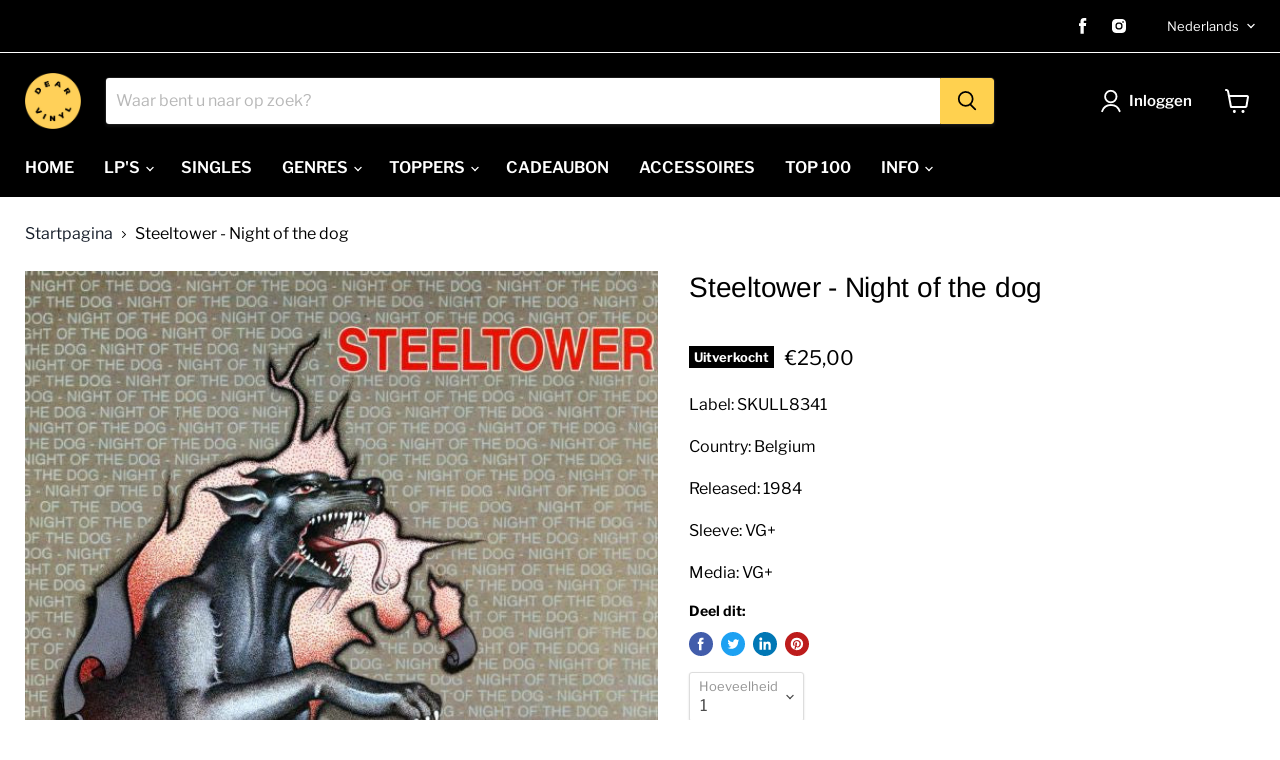

--- FILE ---
content_type: text/html; charset=utf-8
request_url: https://www.dearvinyl.com/collections/all/products/steeltower-night-of-the-dog?view=recently-viewed
body_size: 1160
content:




















  











<li
  class="productgrid--item  imagestyle--natural        product-recently-viewed-card  show-actions--mobile"
  data-product-item
  data-product-quickshop-url="/products/steeltower-night-of-the-dog"
  data-quickshop-hash="f3298ff4980958cea4d6bc7398a19cfb6b2f57dd5a7778c95c8c8c82457ef03d"
  
    data-recently-viewed-card
  
>
  <div class="productitem" data-product-item-content>
    <div class="product-recently-viewed-card-time" data-product-handle="steeltower-night-of-the-dog">
      <button
        class="product-recently-viewed-card-remove"
        aria-label="close"
        data-remove-recently-viewed
      >
        <svg
  aria-hidden="true"
  focusable="false"
  role="presentation"
  width="10"
  height="10"
  viewBox="0 0 10 10"
  xmlns="http://www.w3.org/2000/svg"
>
  <path d="M6.08785659,5 L9.77469752,1.31315906 L8.68684094,0.225302476 L5,3.91214341 L1.31315906,0.225302476 L0.225302476,1.31315906 L3.91214341,5 L0.225302476,8.68684094 L1.31315906,9.77469752 L5,6.08785659 L8.68684094,9.77469752 L9.77469752,8.68684094 L6.08785659,5 Z"></path>
</svg>
      </button>
    </div>
    <a
      class="productitem--image-link"
      href="/products/steeltower-night-of-the-dog"
      tabindex="-1"
      data-product-page-link
    >
      <figure class="productitem--image" data-product-item-image>
        
          
          

  
    <noscript data-rimg-noscript>
      <img
        
          src="//www.dearvinyl.com/cdn/shop/files/R-2953613-1341045615-8638_512x512.jpg?v=1693505803"
        

        alt=""
        data-rimg="noscript"
        srcset="//www.dearvinyl.com/cdn/shop/files/R-2953613-1341045615-8638_512x512.jpg?v=1693505803 1x, //www.dearvinyl.com/cdn/shop/files/R-2953613-1341045615-8638_599x599.jpg?v=1693505803 1.17x"
        class="productitem--image-primary"
        
        
      >
    </noscript>
  

  <img
    
      src="//www.dearvinyl.com/cdn/shop/files/R-2953613-1341045615-8638_512x512.jpg?v=1693505803"
    
    alt=""

    
      data-rimg="lazy"
      data-rimg-scale="1"
      data-rimg-template="//www.dearvinyl.com/cdn/shop/files/R-2953613-1341045615-8638_{size}.jpg?v=1693505803"
      data-rimg-max="600x600"
      data-rimg-crop="false"
      
      srcset="data:image/svg+xml;utf8,<svg%20xmlns='http://www.w3.org/2000/svg'%20width='512'%20height='512'></svg>"
    

    class="productitem--image-primary"
    
    
  >



  <div data-rimg-canvas></div>


        

        























<span class="productitem__badge productitem__badge--soldout">
    Uitverkocht
  </span>
      </figure>
    </a><div class="productitem--info">
      

      

      <h2 class="productitem--title">
        <a href="/products/steeltower-night-of-the-dog" data-product-page-link>
          Steeltower - Night of the dog
        </a>
      </h2>

      

      
        





























<div class="price productitem__price ">
  
    <div
      class="price__compare-at "
      data-price-compare-container
    >

      
        <span class="money price__original" data-price-original></span>
      
    </div>


    
      
      <div class="price__compare-at--hidden" data-compare-price-range-hidden>
        
          <span class="visually-hidden">Originele prijs</span>
          <span class="money price__compare-at--min" data-price-compare-min>
            €25,00
          </span>
          -
          <span class="visually-hidden">Originele prijs</span>
          <span class="money price__compare-at--max" data-price-compare-max>
            €25,00
          </span>
        
      </div>
      <div class="price__compare-at--hidden" data-compare-price-hidden>
        <span class="visually-hidden">Originele prijs</span>
        <span class="money price__compare-at--single" data-price-compare>
          
        </span>
      </div>
    
  

  <div class="price__current  " data-price-container>

    

    
      
      
      <span class="money" data-price>
        €25,00
      </span>
    
    
  </div>

  
    
    <div class="price__current--hidden" data-current-price-range-hidden>
      
        <span class="money price__current--min" data-price-min>€25,00</span>
        -
        <span class="money price__current--max" data-price-max>€25,00</span>
      
    </div>
    <div class="price__current--hidden" data-current-price-hidden>
      <span class="visually-hidden">Huidige prijs</span>
      <span class="money" data-price>
        €25,00
      </span>
    </div>
  

  
    
    
    
    

    <div
      class="
        productitem__unit-price
        hidden
      "
      data-unit-price
    >
      <span class="productitem__total-quantity" data-total-quantity></span> | <span class="productitem__unit-price--amount money" data-unit-price-amount></span> / <span class="productitem__unit-price--measure" data-unit-price-measure></span>
    </div>
  

  
</div>


      

      
        <div class="productitem--ratings">
          <span class="shopify-product-reviews-badge" data-id="8674965848393">
            <span class="spr-badge">
              <span class="spr-starrating spr-badge-starrating">
                <i class="spr-icon spr-icon-star-empty"></i>
                <i class="spr-icon spr-icon-star-empty"></i>
                <i class="spr-icon spr-icon-star-empty"></i>
                <i class="spr-icon spr-icon-star-empty"></i>
                <i class="spr-icon spr-icon-star-empty"></i>
              </span>
            </span>
          </span>
        </div>
      

      
        <div class="productitem--description">
          <p>Label: SKULL8341
Country: Belgium
Released: 1984
Sleeve: VG+
Media: VG+</p>

          
        </div>
      
    </div>

    
  </div>

  
    <script type="application/json" data-quick-buy-settings>
      {
        "cart_redirection": false,
        "money_format": "€{{amount_with_comma_separator}}"
      }
    </script>
  
</li>



--- FILE ---
content_type: text/javascript; charset=utf-8
request_url: https://www.dearvinyl.com/products/steeltower-night-of-the-dog.js
body_size: 86
content:
{"id":8674965848393,"title":"Steeltower - Night of the dog","handle":"steeltower-night-of-the-dog","description":"\u003cp data-mce-fragment=\"1\"\u003eLabel: SKULL8341\u003c\/p\u003e\n\u003cp data-mce-fragment=\"1\"\u003eCountry: Belgium\u003cbr data-mce-fragment=\"1\"\u003e\u003c\/p\u003e\n\u003cp data-mce-fragment=\"1\"\u003eReleased: 1984\u003c\/p\u003e\n\u003cp data-mce-fragment=\"1\"\u003eSleeve: VG+\u003cbr data-mce-fragment=\"1\"\u003e\u003c\/p\u003e\n\u003cp data-mce-fragment=\"1\"\u003eMedia: VG+\u003c\/p\u003e","published_at":"2023-08-31T20:16:40+02:00","created_at":"2023-08-31T20:16:40+02:00","vendor":"Dear Vinyl","type":"LP's S","tags":["80s","hard rock","Metal"],"price":2500,"price_min":2500,"price_max":2500,"available":false,"price_varies":false,"compare_at_price":null,"compare_at_price_min":0,"compare_at_price_max":0,"compare_at_price_varies":false,"variants":[{"id":48697149030729,"title":"Default Title","option1":"Default Title","option2":null,"option3":null,"sku":"","requires_shipping":true,"taxable":true,"featured_image":null,"available":false,"name":"Steeltower - Night of the dog","public_title":null,"options":["Default Title"],"price":2500,"weight":0,"compare_at_price":null,"inventory_management":"shopify","barcode":"","requires_selling_plan":false,"selling_plan_allocations":[]}],"images":["\/\/cdn.shopify.com\/s\/files\/1\/0120\/7877\/6416\/files\/R-2953613-1341045615-8638.jpg?v=1693505803"],"featured_image":"\/\/cdn.shopify.com\/s\/files\/1\/0120\/7877\/6416\/files\/R-2953613-1341045615-8638.jpg?v=1693505803","options":[{"name":"Title","position":1,"values":["Default Title"]}],"url":"\/products\/steeltower-night-of-the-dog","media":[{"alt":null,"id":43287590076745,"position":1,"preview_image":{"aspect_ratio":1.0,"height":600,"width":600,"src":"https:\/\/cdn.shopify.com\/s\/files\/1\/0120\/7877\/6416\/files\/R-2953613-1341045615-8638.jpg?v=1693505803"},"aspect_ratio":1.0,"height":600,"media_type":"image","src":"https:\/\/cdn.shopify.com\/s\/files\/1\/0120\/7877\/6416\/files\/R-2953613-1341045615-8638.jpg?v=1693505803","width":600}],"requires_selling_plan":false,"selling_plan_groups":[]}